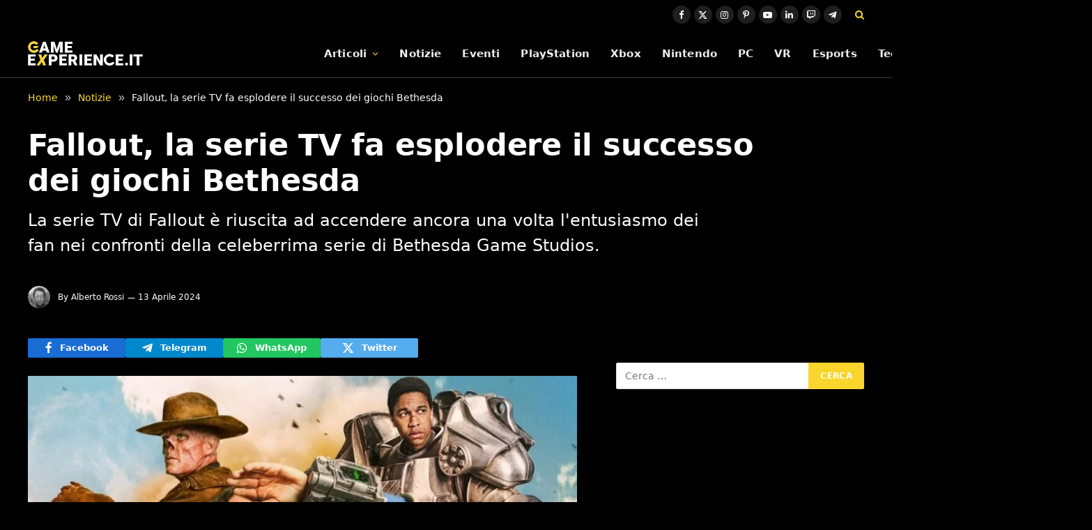

--- FILE ---
content_type: text/html; charset=UTF-8
request_url: https://game-experience.it/fallout-la-serie-tv-fa-esplodere-il-successo-dei-giochi-bethesda/
body_size: 16812
content:

<!DOCTYPE html>
<html lang="it-IT" class="s-light site-s-light">

<head>

	<meta charset="UTF-8" />
	<meta name="viewport" content="width=device-width, initial-scale=1" />
	<meta name='robots' content='index, follow, max-image-preview:large, max-snippet:-1, max-video-preview:-1' />
	<style>img:is([sizes="auto" i], [sizes^="auto," i]) { contain-intrinsic-size: 3000px 1500px }</style>
	<link rel="dns-prefetch" href="https://clickiocmp.com/" crossorigin />
<link rel="dns-prefetch" href="https://s.fluxtech.ai/" crossorigin />
<link rel="dns-prefetch" href="https://content.viralize.tv/" crossorigin />
<link rel="preload" href="//clickiocmp.com/t/consent_246725.js" as="script">
<link rel="preload" href="//s.fluxtech.ai/s/game-experience/flux.js" as="script">
<script async src="//clickiocmp.com/t/consent_246725.js"></script>

	<!-- This site is optimized with the Yoast SEO plugin v26.6 - https://yoast.com/wordpress/plugins/seo/ -->
	<title>Fallout, la serie TV fa esplodere il successo dei giochi Bethesda | Game-eXperience.it</title><link rel="preload" as="font" href="https://game-experience.it/wp-content/themes/smart-mag/css/icons/fonts/ts-icons.woff2?v3.2" type="font/woff2" crossorigin="anonymous" />
	<meta name="description" content="La serie TV di Fallout è riuscita ad accendere ancora una volta l&#039;entusiasmo dei fan nei confronti della celeberrima serie di Bethesda Game Studios." />
	<link rel="canonical" href="https://game-experience.it/fallout-la-serie-tv-fa-esplodere-il-successo-dei-giochi-bethesda/" />
	<meta property="og:locale" content="it_IT" />
	<meta property="og:type" content="article" />
	<meta property="og:title" content="Fallout, la serie TV fa esplodere il successo dei giochi Bethesda" />
	<meta property="og:description" content="La serie TV di Fallout è riuscita ad accendere ancora una volta l&#039;entusiasmo dei fan nei confronti della celeberrima serie di Bethesda Game Studios." />
	<meta property="og:url" content="https://game-experience.it/fallout-la-serie-tv-fa-esplodere-il-successo-dei-giochi-bethesda/" />
	<meta property="og:site_name" content="Game-eXperience.it" />
	<meta property="article:publisher" content="https://www.facebook.com/GameXperienceIT" />
	<meta property="article:author" content="https://www.facebook.com/albertorossi91" />
	<meta property="article:published_time" content="2024-04-13T19:59:10+00:00" />
	<meta property="og:image" content="https://game-experience.it/wp-content/uploads/2024/04/fallout-la-serie-tv-fa-esplodere-il-successo-dei-giochi-bethesda.jpg" />
	<meta property="og:image:width" content="1280" />
	<meta property="og:image:height" content="720" />
	<meta property="og:image:type" content="image/jpeg" />
	<meta name="author" content="Alberto Rossi" />
	<meta name="twitter:card" content="summary_large_image" />
	<meta name="twitter:creator" content="@https://twitter.com/Alby918" />
	<meta name="twitter:site" content="@GameXperienceIT" />
	<meta name="twitter:label1" content="Scritto da" />
	<meta name="twitter:data1" content="Alberto Rossi" />
	<meta name="twitter:label2" content="Tempo di lettura stimato" />
	<meta name="twitter:data2" content="2 minuti" />
	<script type="application/ld+json" class="yoast-schema-graph">{"@context":"https://schema.org","@graph":[{"@type":"NewsArticle","@id":"https://game-experience.it/fallout-la-serie-tv-fa-esplodere-il-successo-dei-giochi-bethesda/#article","isPartOf":{"@id":"https://game-experience.it/fallout-la-serie-tv-fa-esplodere-il-successo-dei-giochi-bethesda/"},"author":{"name":"Alberto Rossi","@id":"https://game-experience.it/#/schema/person/a957407cf380c75b771906e3543e1e4c"},"headline":"Fallout, la serie TV fa esplodere il successo dei giochi Bethesda","datePublished":"2024-04-13T19:59:10+00:00","mainEntityOfPage":{"@id":"https://game-experience.it/fallout-la-serie-tv-fa-esplodere-il-successo-dei-giochi-bethesda/"},"wordCount":217,"publisher":{"@id":"https://game-experience.it/#organization"},"image":{"@id":"https://game-experience.it/fallout-la-serie-tv-fa-esplodere-il-successo-dei-giochi-bethesda/#primaryimage"},"thumbnailUrl":"https://game-experience.it/wp-content/uploads/2024/04/fallout-la-serie-tv-fa-esplodere-il-successo-dei-giochi-bethesda.jpg","articleSection":["Notizie"],"inLanguage":"it-IT","copyrightYear":"2024","copyrightHolder":{"@id":"https://game-experience.it/#organization"}},{"@type":"WebPage","@id":"https://game-experience.it/fallout-la-serie-tv-fa-esplodere-il-successo-dei-giochi-bethesda/","url":"https://game-experience.it/fallout-la-serie-tv-fa-esplodere-il-successo-dei-giochi-bethesda/","name":"Fallout, la serie TV fa esplodere il successo dei giochi Bethesda | Game-eXperience.it","isPartOf":{"@id":"https://game-experience.it/#website"},"primaryImageOfPage":{"@id":"https://game-experience.it/fallout-la-serie-tv-fa-esplodere-il-successo-dei-giochi-bethesda/#primaryimage"},"image":{"@id":"https://game-experience.it/fallout-la-serie-tv-fa-esplodere-il-successo-dei-giochi-bethesda/#primaryimage"},"thumbnailUrl":"https://game-experience.it/wp-content/uploads/2024/04/fallout-la-serie-tv-fa-esplodere-il-successo-dei-giochi-bethesda.jpg","datePublished":"2024-04-13T19:59:10+00:00","description":"La serie TV di Fallout è riuscita ad accendere ancora una volta l'entusiasmo dei fan nei confronti della celeberrima serie di Bethesda Game Studios.","breadcrumb":{"@id":"https://game-experience.it/fallout-la-serie-tv-fa-esplodere-il-successo-dei-giochi-bethesda/#breadcrumb"},"inLanguage":"it-IT","potentialAction":[{"@type":"ReadAction","target":["https://game-experience.it/fallout-la-serie-tv-fa-esplodere-il-successo-dei-giochi-bethesda/"]}]},{"@type":"ImageObject","inLanguage":"it-IT","@id":"https://game-experience.it/fallout-la-serie-tv-fa-esplodere-il-successo-dei-giochi-bethesda/#primaryimage","url":"https://game-experience.it/wp-content/uploads/2024/04/fallout-la-serie-tv-fa-esplodere-il-successo-dei-giochi-bethesda.jpg","contentUrl":"https://game-experience.it/wp-content/uploads/2024/04/fallout-la-serie-tv-fa-esplodere-il-successo-dei-giochi-bethesda.jpg","width":1280,"height":720,"caption":"I personaggi della serie TV di Fallout"},{"@type":"BreadcrumbList","@id":"https://game-experience.it/fallout-la-serie-tv-fa-esplodere-il-successo-dei-giochi-bethesda/#breadcrumb","itemListElement":[{"@type":"ListItem","position":1,"name":"Notizie","item":"https://game-experience.it/archivio-news/"},{"@type":"ListItem","position":2,"name":"Fallout, la serie TV fa esplodere il successo dei giochi Bethesda"}]},{"@type":"WebSite","@id":"https://game-experience.it/#website","url":"https://game-experience.it/","name":"Game-eXperience.it","description":"We are made for gaming","publisher":{"@id":"https://game-experience.it/#organization"},"potentialAction":[{"@type":"SearchAction","target":{"@type":"EntryPoint","urlTemplate":"https://game-experience.it/?s={search_term_string}"},"query-input":{"@type":"PropertyValueSpecification","valueRequired":true,"valueName":"search_term_string"}}],"inLanguage":"it-IT"},{"@type":"Organization","@id":"https://game-experience.it/#organization","name":"Game-eXperience.it","url":"https://game-experience.it/","logo":{"@type":"ImageObject","inLanguage":"it-IT","@id":"https://game-experience.it/#/schema/logo/image/","url":"https://game-experience.it/wp-content/uploads/2017/11/copertina2.png","contentUrl":"https://game-experience.it/wp-content/uploads/2017/11/copertina2.png","width":414,"height":158,"caption":"Game-eXperience.it"},"image":{"@id":"https://game-experience.it/#/schema/logo/image/"},"sameAs":["https://www.facebook.com/GameXperienceIT","https://x.com/GameXperienceIT","https://www.linkedin.com/company/game-experience-it","https://www.youtube.com/user/GameXperienceTV","https://www.instagram.com/gamexperiencetv/","https://www.twitch.tv/gamexperiencetv","https://www.pinterest.it/Gameexperienceit/"]},{"@type":"Person","@id":"https://game-experience.it/#/schema/person/a957407cf380c75b771906e3543e1e4c","name":"Alberto Rossi","image":{"@type":"ImageObject","inLanguage":"it-IT","@id":"https://game-experience.it/#/schema/person/image/","url":"https://game-experience.it/wp-content/uploads/2017/11/alby-150x150.jpg","contentUrl":"https://game-experience.it/wp-content/uploads/2017/11/alby-150x150.jpg","caption":"Alberto Rossi"},"description":"Nato a Benevento nel 1991, all'inizio del 2016 si unisce a Game-eXperience.it, specializzandosi nella realizzazione di notizie per divenire poi il gestore del reparto in questione del sito. Con una grande passione per tutto ciò che riguarda la cultura pop, trascorre i suoi momenti liberi tra una sessione e l'altra di gaming, inframezzata da un film o da un episodio della serie TV del momento.","sameAs":["https://www.facebook.com/albertorossi91","https://x.com/https://twitter.com/Alby918"],"url":"https://game-experience.it/author/alby/"}]}</script>
	<!-- / Yoast SEO plugin. -->


<link rel="alternate" type="application/rss+xml" title="Game-eXperience.it &raquo; Feed" href="https://game-experience.it/feed/" />
<link rel="alternate" type="application/rss+xml" title="Game-eXperience.it &raquo; Feed dei commenti" href="https://game-experience.it/comments/feed/" />
<script type="text/javascript">
/* <![CDATA[ */
window._wpemojiSettings = {"baseUrl":"https:\/\/s.w.org\/images\/core\/emoji\/16.0.1\/72x72\/","ext":".png","svgUrl":"https:\/\/s.w.org\/images\/core\/emoji\/16.0.1\/svg\/","svgExt":".svg","source":{"concatemoji":"https:\/\/game-experience.it\/wp-includes\/js\/wp-emoji-release.min.js?ver=6.8.2"}};
/*! This file is auto-generated */
!function(s,n){var o,i,e;function c(e){try{var t={supportTests:e,timestamp:(new Date).valueOf()};sessionStorage.setItem(o,JSON.stringify(t))}catch(e){}}function p(e,t,n){e.clearRect(0,0,e.canvas.width,e.canvas.height),e.fillText(t,0,0);var t=new Uint32Array(e.getImageData(0,0,e.canvas.width,e.canvas.height).data),a=(e.clearRect(0,0,e.canvas.width,e.canvas.height),e.fillText(n,0,0),new Uint32Array(e.getImageData(0,0,e.canvas.width,e.canvas.height).data));return t.every(function(e,t){return e===a[t]})}function u(e,t){e.clearRect(0,0,e.canvas.width,e.canvas.height),e.fillText(t,0,0);for(var n=e.getImageData(16,16,1,1),a=0;a<n.data.length;a++)if(0!==n.data[a])return!1;return!0}function f(e,t,n,a){switch(t){case"flag":return n(e,"\ud83c\udff3\ufe0f\u200d\u26a7\ufe0f","\ud83c\udff3\ufe0f\u200b\u26a7\ufe0f")?!1:!n(e,"\ud83c\udde8\ud83c\uddf6","\ud83c\udde8\u200b\ud83c\uddf6")&&!n(e,"\ud83c\udff4\udb40\udc67\udb40\udc62\udb40\udc65\udb40\udc6e\udb40\udc67\udb40\udc7f","\ud83c\udff4\u200b\udb40\udc67\u200b\udb40\udc62\u200b\udb40\udc65\u200b\udb40\udc6e\u200b\udb40\udc67\u200b\udb40\udc7f");case"emoji":return!a(e,"\ud83e\udedf")}return!1}function g(e,t,n,a){var r="undefined"!=typeof WorkerGlobalScope&&self instanceof WorkerGlobalScope?new OffscreenCanvas(300,150):s.createElement("canvas"),o=r.getContext("2d",{willReadFrequently:!0}),i=(o.textBaseline="top",o.font="600 32px Arial",{});return e.forEach(function(e){i[e]=t(o,e,n,a)}),i}function t(e){var t=s.createElement("script");t.src=e,t.defer=!0,s.head.appendChild(t)}"undefined"!=typeof Promise&&(o="wpEmojiSettingsSupports",i=["flag","emoji"],n.supports={everything:!0,everythingExceptFlag:!0},e=new Promise(function(e){s.addEventListener("DOMContentLoaded",e,{once:!0})}),new Promise(function(t){var n=function(){try{var e=JSON.parse(sessionStorage.getItem(o));if("object"==typeof e&&"number"==typeof e.timestamp&&(new Date).valueOf()<e.timestamp+604800&&"object"==typeof e.supportTests)return e.supportTests}catch(e){}return null}();if(!n){if("undefined"!=typeof Worker&&"undefined"!=typeof OffscreenCanvas&&"undefined"!=typeof URL&&URL.createObjectURL&&"undefined"!=typeof Blob)try{var e="postMessage("+g.toString()+"("+[JSON.stringify(i),f.toString(),p.toString(),u.toString()].join(",")+"));",a=new Blob([e],{type:"text/javascript"}),r=new Worker(URL.createObjectURL(a),{name:"wpTestEmojiSupports"});return void(r.onmessage=function(e){c(n=e.data),r.terminate(),t(n)})}catch(e){}c(n=g(i,f,p,u))}t(n)}).then(function(e){for(var t in e)n.supports[t]=e[t],n.supports.everything=n.supports.everything&&n.supports[t],"flag"!==t&&(n.supports.everythingExceptFlag=n.supports.everythingExceptFlag&&n.supports[t]);n.supports.everythingExceptFlag=n.supports.everythingExceptFlag&&!n.supports.flag,n.DOMReady=!1,n.readyCallback=function(){n.DOMReady=!0}}).then(function(){return e}).then(function(){var e;n.supports.everything||(n.readyCallback(),(e=n.source||{}).concatemoji?t(e.concatemoji):e.wpemoji&&e.twemoji&&(t(e.twemoji),t(e.wpemoji)))}))}((window,document),window._wpemojiSettings);
/* ]]> */
</script>
<style id='wp-emoji-styles-inline-css' type='text/css'>

	img.wp-smiley, img.emoji {
		display: inline !important;
		border: none !important;
		box-shadow: none !important;
		height: 1em !important;
		width: 1em !important;
		margin: 0 0.07em !important;
		vertical-align: -0.1em !important;
		background: none !important;
		padding: 0 !important;
	}
</style>
<link rel='stylesheet' id='wp-block-library-css' href='https://game-experience.it/wp-includes/css/dist/block-library/style.min.css?ver=6.8.2' type='text/css' media='all' />
<style id='classic-theme-styles-inline-css' type='text/css'>
/*! This file is auto-generated */
.wp-block-button__link{color:#fff;background-color:#32373c;border-radius:9999px;box-shadow:none;text-decoration:none;padding:calc(.667em + 2px) calc(1.333em + 2px);font-size:1.125em}.wp-block-file__button{background:#32373c;color:#fff;text-decoration:none}
</style>
<style id='global-styles-inline-css' type='text/css'>
:root{--wp--preset--aspect-ratio--square: 1;--wp--preset--aspect-ratio--4-3: 4/3;--wp--preset--aspect-ratio--3-4: 3/4;--wp--preset--aspect-ratio--3-2: 3/2;--wp--preset--aspect-ratio--2-3: 2/3;--wp--preset--aspect-ratio--16-9: 16/9;--wp--preset--aspect-ratio--9-16: 9/16;--wp--preset--color--black: #000000;--wp--preset--color--cyan-bluish-gray: #abb8c3;--wp--preset--color--white: #ffffff;--wp--preset--color--pale-pink: #f78da7;--wp--preset--color--vivid-red: #cf2e2e;--wp--preset--color--luminous-vivid-orange: #ff6900;--wp--preset--color--luminous-vivid-amber: #fcb900;--wp--preset--color--light-green-cyan: #7bdcb5;--wp--preset--color--vivid-green-cyan: #00d084;--wp--preset--color--pale-cyan-blue: #8ed1fc;--wp--preset--color--vivid-cyan-blue: #0693e3;--wp--preset--color--vivid-purple: #9b51e0;--wp--preset--gradient--vivid-cyan-blue-to-vivid-purple: linear-gradient(135deg,rgba(6,147,227,1) 0%,rgb(155,81,224) 100%);--wp--preset--gradient--light-green-cyan-to-vivid-green-cyan: linear-gradient(135deg,rgb(122,220,180) 0%,rgb(0,208,130) 100%);--wp--preset--gradient--luminous-vivid-amber-to-luminous-vivid-orange: linear-gradient(135deg,rgba(252,185,0,1) 0%,rgba(255,105,0,1) 100%);--wp--preset--gradient--luminous-vivid-orange-to-vivid-red: linear-gradient(135deg,rgba(255,105,0,1) 0%,rgb(207,46,46) 100%);--wp--preset--gradient--very-light-gray-to-cyan-bluish-gray: linear-gradient(135deg,rgb(238,238,238) 0%,rgb(169,184,195) 100%);--wp--preset--gradient--cool-to-warm-spectrum: linear-gradient(135deg,rgb(74,234,220) 0%,rgb(151,120,209) 20%,rgb(207,42,186) 40%,rgb(238,44,130) 60%,rgb(251,105,98) 80%,rgb(254,248,76) 100%);--wp--preset--gradient--blush-light-purple: linear-gradient(135deg,rgb(255,206,236) 0%,rgb(152,150,240) 100%);--wp--preset--gradient--blush-bordeaux: linear-gradient(135deg,rgb(254,205,165) 0%,rgb(254,45,45) 50%,rgb(107,0,62) 100%);--wp--preset--gradient--luminous-dusk: linear-gradient(135deg,rgb(255,203,112) 0%,rgb(199,81,192) 50%,rgb(65,88,208) 100%);--wp--preset--gradient--pale-ocean: linear-gradient(135deg,rgb(255,245,203) 0%,rgb(182,227,212) 50%,rgb(51,167,181) 100%);--wp--preset--gradient--electric-grass: linear-gradient(135deg,rgb(202,248,128) 0%,rgb(113,206,126) 100%);--wp--preset--gradient--midnight: linear-gradient(135deg,rgb(2,3,129) 0%,rgb(40,116,252) 100%);--wp--preset--font-size--small: 13px;--wp--preset--font-size--medium: 20px;--wp--preset--font-size--large: 36px;--wp--preset--font-size--x-large: 42px;--wp--preset--spacing--20: 0.44rem;--wp--preset--spacing--30: 0.67rem;--wp--preset--spacing--40: 1rem;--wp--preset--spacing--50: 1.5rem;--wp--preset--spacing--60: 2.25rem;--wp--preset--spacing--70: 3.38rem;--wp--preset--spacing--80: 5.06rem;--wp--preset--shadow--natural: 6px 6px 9px rgba(0, 0, 0, 0.2);--wp--preset--shadow--deep: 12px 12px 50px rgba(0, 0, 0, 0.4);--wp--preset--shadow--sharp: 6px 6px 0px rgba(0, 0, 0, 0.2);--wp--preset--shadow--outlined: 6px 6px 0px -3px rgba(255, 255, 255, 1), 6px 6px rgba(0, 0, 0, 1);--wp--preset--shadow--crisp: 6px 6px 0px rgba(0, 0, 0, 1);}:where(.is-layout-flex){gap: 0.5em;}:where(.is-layout-grid){gap: 0.5em;}body .is-layout-flex{display: flex;}.is-layout-flex{flex-wrap: wrap;align-items: center;}.is-layout-flex > :is(*, div){margin: 0;}body .is-layout-grid{display: grid;}.is-layout-grid > :is(*, div){margin: 0;}:where(.wp-block-columns.is-layout-flex){gap: 2em;}:where(.wp-block-columns.is-layout-grid){gap: 2em;}:where(.wp-block-post-template.is-layout-flex){gap: 1.25em;}:where(.wp-block-post-template.is-layout-grid){gap: 1.25em;}.has-black-color{color: var(--wp--preset--color--black) !important;}.has-cyan-bluish-gray-color{color: var(--wp--preset--color--cyan-bluish-gray) !important;}.has-white-color{color: var(--wp--preset--color--white) !important;}.has-pale-pink-color{color: var(--wp--preset--color--pale-pink) !important;}.has-vivid-red-color{color: var(--wp--preset--color--vivid-red) !important;}.has-luminous-vivid-orange-color{color: var(--wp--preset--color--luminous-vivid-orange) !important;}.has-luminous-vivid-amber-color{color: var(--wp--preset--color--luminous-vivid-amber) !important;}.has-light-green-cyan-color{color: var(--wp--preset--color--light-green-cyan) !important;}.has-vivid-green-cyan-color{color: var(--wp--preset--color--vivid-green-cyan) !important;}.has-pale-cyan-blue-color{color: var(--wp--preset--color--pale-cyan-blue) !important;}.has-vivid-cyan-blue-color{color: var(--wp--preset--color--vivid-cyan-blue) !important;}.has-vivid-purple-color{color: var(--wp--preset--color--vivid-purple) !important;}.has-black-background-color{background-color: var(--wp--preset--color--black) !important;}.has-cyan-bluish-gray-background-color{background-color: var(--wp--preset--color--cyan-bluish-gray) !important;}.has-white-background-color{background-color: var(--wp--preset--color--white) !important;}.has-pale-pink-background-color{background-color: var(--wp--preset--color--pale-pink) !important;}.has-vivid-red-background-color{background-color: var(--wp--preset--color--vivid-red) !important;}.has-luminous-vivid-orange-background-color{background-color: var(--wp--preset--color--luminous-vivid-orange) !important;}.has-luminous-vivid-amber-background-color{background-color: var(--wp--preset--color--luminous-vivid-amber) !important;}.has-light-green-cyan-background-color{background-color: var(--wp--preset--color--light-green-cyan) !important;}.has-vivid-green-cyan-background-color{background-color: var(--wp--preset--color--vivid-green-cyan) !important;}.has-pale-cyan-blue-background-color{background-color: var(--wp--preset--color--pale-cyan-blue) !important;}.has-vivid-cyan-blue-background-color{background-color: var(--wp--preset--color--vivid-cyan-blue) !important;}.has-vivid-purple-background-color{background-color: var(--wp--preset--color--vivid-purple) !important;}.has-black-border-color{border-color: var(--wp--preset--color--black) !important;}.has-cyan-bluish-gray-border-color{border-color: var(--wp--preset--color--cyan-bluish-gray) !important;}.has-white-border-color{border-color: var(--wp--preset--color--white) !important;}.has-pale-pink-border-color{border-color: var(--wp--preset--color--pale-pink) !important;}.has-vivid-red-border-color{border-color: var(--wp--preset--color--vivid-red) !important;}.has-luminous-vivid-orange-border-color{border-color: var(--wp--preset--color--luminous-vivid-orange) !important;}.has-luminous-vivid-amber-border-color{border-color: var(--wp--preset--color--luminous-vivid-amber) !important;}.has-light-green-cyan-border-color{border-color: var(--wp--preset--color--light-green-cyan) !important;}.has-vivid-green-cyan-border-color{border-color: var(--wp--preset--color--vivid-green-cyan) !important;}.has-pale-cyan-blue-border-color{border-color: var(--wp--preset--color--pale-cyan-blue) !important;}.has-vivid-cyan-blue-border-color{border-color: var(--wp--preset--color--vivid-cyan-blue) !important;}.has-vivid-purple-border-color{border-color: var(--wp--preset--color--vivid-purple) !important;}.has-vivid-cyan-blue-to-vivid-purple-gradient-background{background: var(--wp--preset--gradient--vivid-cyan-blue-to-vivid-purple) !important;}.has-light-green-cyan-to-vivid-green-cyan-gradient-background{background: var(--wp--preset--gradient--light-green-cyan-to-vivid-green-cyan) !important;}.has-luminous-vivid-amber-to-luminous-vivid-orange-gradient-background{background: var(--wp--preset--gradient--luminous-vivid-amber-to-luminous-vivid-orange) !important;}.has-luminous-vivid-orange-to-vivid-red-gradient-background{background: var(--wp--preset--gradient--luminous-vivid-orange-to-vivid-red) !important;}.has-very-light-gray-to-cyan-bluish-gray-gradient-background{background: var(--wp--preset--gradient--very-light-gray-to-cyan-bluish-gray) !important;}.has-cool-to-warm-spectrum-gradient-background{background: var(--wp--preset--gradient--cool-to-warm-spectrum) !important;}.has-blush-light-purple-gradient-background{background: var(--wp--preset--gradient--blush-light-purple) !important;}.has-blush-bordeaux-gradient-background{background: var(--wp--preset--gradient--blush-bordeaux) !important;}.has-luminous-dusk-gradient-background{background: var(--wp--preset--gradient--luminous-dusk) !important;}.has-pale-ocean-gradient-background{background: var(--wp--preset--gradient--pale-ocean) !important;}.has-electric-grass-gradient-background{background: var(--wp--preset--gradient--electric-grass) !important;}.has-midnight-gradient-background{background: var(--wp--preset--gradient--midnight) !important;}.has-small-font-size{font-size: var(--wp--preset--font-size--small) !important;}.has-medium-font-size{font-size: var(--wp--preset--font-size--medium) !important;}.has-large-font-size{font-size: var(--wp--preset--font-size--large) !important;}.has-x-large-font-size{font-size: var(--wp--preset--font-size--x-large) !important;}
:where(.wp-block-post-template.is-layout-flex){gap: 1.25em;}:where(.wp-block-post-template.is-layout-grid){gap: 1.25em;}
:where(.wp-block-columns.is-layout-flex){gap: 2em;}:where(.wp-block-columns.is-layout-grid){gap: 2em;}
:root :where(.wp-block-pullquote){font-size: 1.5em;line-height: 1.6;}
</style>
<link rel='stylesheet' id='gn-frontend-gnfollow-style-css' href='https://game-experience.it/wp-content/plugins/gn-publisher/assets/css/gn-frontend-gnfollow.min.css?ver=1.5.25' type='text/css' media='all' />
<link rel='stylesheet' id='smartmag-core-css' href='https://game-experience.it/wp-content/themes/smart-mag/style.css?ver=10.3.0' type='text/css' media='all' />
<style id='smartmag-core-inline-css' type='text/css'>
:root { --c-main: #fad62c;
--c-main-rgb: 250,214,44;
--c-headings: #ffffff;
--text-font: "Roboto", system-ui, -apple-system, "Segoe UI", Arial, sans-serif;
--body-font: "Roboto", system-ui, -apple-system, "Segoe UI", Arial, sans-serif;
--ui-font: "Roboto", system-ui, -apple-system, "Segoe UI", Arial, sans-serif;
--title-font: "Roboto", system-ui, -apple-system, "Segoe UI", Arial, sans-serif;
--h-font: "Roboto", system-ui, -apple-system, "Segoe UI", Arial, sans-serif;
--title-font: var(--body-font);
--h-font: var(--body-font);
--text-h-font: var(--h-font);
--title-font: var(--body-font);
--c-post-meta: #ffffff;
--c-excerpts: #ffffff; }
.s-light body { background-color: #000000; }
.s-light { --body-color: #ffffff; --c-excerpts: #ffffff; }
.post-content { color: #ffffff; }
.s-dark { --body-color: #ffffff; --c-excerpts: #ffffff; }
.s-dark .post-content { color: #ffffff; }
.post-title { --c-headings: #ffffff; }
.breadcrumbs { font-size: 14px; font-weight: normal; }
.s-light .breadcrumbs { --c-a: #fad62c; color: #ffffff; }
.smart-head-main { --c-shadow: rgba(0,0,0,0.02); }
.smart-head-main .smart-head-top { --head-h: 42px; }
.smart-head-main .smart-head-mid { --head-h: 70px; border-bottom-width: 1px; border-bottom-color: #efefef; }
.s-dark .smart-head-main .smart-head-mid,
.smart-head-main .s-dark.smart-head-mid { border-bottom-color: #3f3f3f; }
.navigation { font-family: var(--body-font); }
.navigation-main .menu > li > a { font-size: 15.4px; letter-spacing: 0.01em; }
.navigation-main { --nav-items-space: 15px; }
.s-light .navigation { --c-nav-blip: var(--c-main); }
.smart-head-mobile .smart-head-mid { border-image: linear-gradient(90deg, #e40666 0%, #3c3fde 100%); border-image-slice: 1; border-image-width: 3px 0 0 0; border-width: 3px 0; }
.navigation-small { margin-left: calc(-1 * var(--nav-items-space)); }
.s-dark .navigation-small { --c-nav-hov: rgba(255,255,255,0.76); }
.s-dark .smart-head-main .spc-social,
.smart-head-main .s-dark .spc-social { --c-spc-social: #ffffff; --c-spc-social-hov: rgba(255,255,255,0.92); }
.smart-head-main .spc-social { --spc-social-fs: 13px; --spc-social-size: 26px; --spc-social-space: 5px; }
.smart-head-main { --c-search-icon: #fad62c; }
.s-dark .smart-head-main .search-icon:hover,
.smart-head-main .s-dark .search-icon:hover { color: #bcbcbc; }
.smart-head-main { --search-icon-size: 18px; }
.smart-head-mobile { --c-search-icon: #fad62c; }
.s-dark .smart-head-main .offcanvas-toggle:hover,
.smart-head-main .s-dark .offcanvas-toggle:hover { --c-hamburger: #bcbcbc; }
.smart-head .ts-button1 { font-size: 12px; border-radius: 6px; height: 34px; line-height: 34px; padding-left: 14px; padding-right: 14px; }
.main-footer .upper-footer { --c-links: #eeee22; }
.lower-footer { color: #ffffff; }
.main-footer .lower-footer { --c-links: #fad62c; --c-foot-menu: #fad62c; }
.s-light .block-wrap.s-dark { --c-post-meta: var(--c-contrast-450); }
.post-meta .post-author > a { color: #ffffff; }
.s-dark { --c-excerpts: #ffffff; }
.l-post .excerpt { font-family: var(--body-font); }
.post-title a { --c-a-hover: #ffffff; }
.s-dark .post-title a { --c-a-hover: #ffffff; }
.cat-labels .category { font-family: var(--body-font); color: #000000; }
.loop-list .post-title { font-family: var(--body-font); }
.the-post-header .post-meta .post-title { font-family: var(--body-font); }
.entry-content { font-family: var(--body-font); font-size: 18px; line-height: 1.5; }
.site-s-light .entry-content { color: #ffffff; }
.site-s-light .post-content { --c-headings: #fad62c; }
.entry-content { --c-a: #fad62c; }
.s-dark .entry-content { --c-a: var(--c-main); }
:where(.entry-content) a { text-decoration: underline; text-underline-offset: 4px; text-decoration-thickness: 2px; }
.post-share-b:not(.is-not-global) { --service-height: 28px; }
.site-s-light .s-head-modern .sub-title { color: #ffffff; }
.s-head-large .sub-title { font-size: 24px; }
@media (min-width: 1200px) { .nav-hov-b .menu > li > a:before { width: calc(100% - (var(--nav-items-space, 15px)*2)); left: var(--nav-items-space); } }
@media (min-width: 941px) and (max-width: 1200px) { .navigation-main .menu > li > a { font-size: calc(10px + (15.4px - 10px) * .7); } }
@media (min-width: 768px) and (max-width: 940px) { .entry-content { font-size: 18px; line-height: 1.5; }
.s-head-large .post-title { font-size: 40px; }
.s-head-large .sub-title { font-size: 24px; } }
@media (max-width: 767px) { .entry-content { font-size: 18px; line-height: 1.5; }
.s-head-large .post-title { font-size: 35px; }
.s-head-large .sub-title { font-size: 24px; } }


</style>
<link rel='stylesheet' id='smartmag-magnific-popup-css' href='https://game-experience.it/wp-content/themes/smart-mag/css/lightbox.css?ver=10.3.0' type='text/css' media='all' />
<link rel='stylesheet' id='smartmag-icons-css' href='https://game-experience.it/wp-content/themes/smart-mag/css/icons/icons.css?ver=10.3.0' type='text/css' media='all' />
<script type="text/javascript" src="https://game-experience.it/wp-includes/js/jquery/jquery.min.js?ver=3.7.1" id="jquery-core-js"></script>
<script type="text/javascript" src="https://game-experience.it/wp-includes/js/jquery/jquery-migrate.min.js?ver=3.4.1" id="jquery-migrate-js"></script>
<link rel="https://api.w.org/" href="https://game-experience.it/wp-json/" /><link rel="alternate" title="JSON" type="application/json" href="https://game-experience.it/wp-json/wp/v2/posts/388881" /><link rel='shortlink' href='https://game-experience.it/?p=388881' />
<link rel="alternate" title="oEmbed (JSON)" type="application/json+oembed" href="https://game-experience.it/wp-json/oembed/1.0/embed?url=https%3A%2F%2Fgame-experience.it%2Ffallout-la-serie-tv-fa-esplodere-il-successo-dei-giochi-bethesda%2F" />
<link rel="alternate" title="oEmbed (XML)" type="text/xml+oembed" href="https://game-experience.it/wp-json/oembed/1.0/embed?url=https%3A%2F%2Fgame-experience.it%2Ffallout-la-serie-tv-fa-esplodere-il-successo-dei-giochi-bethesda%2F&#038;format=xml" />
<style>
	.youtube-facade>.loader{
		display:inline-block;
		width:80px;
		height:80px;
	}
	.youtube-facade>.loader:after{
		content:" ";
		display:block;
		width:64px;
		height:64px;
		margin:8px;
		border-radius:50%;
		border:6px solid #fff;
		border-color:#fff transparent #fff transparent;
		animation:lds-dual-ring 1.2s linear infinite;
	}
	@keyframes lds-dual-ring{
		0%{ transform:rotate(0deg); }
		100%{ transform:rotate(360deg); }
	}
	.youtube-facade{
		width:100%;
		aspect-ratio:16/9;
		height:auto;
		background-repeat:no-repeat;
		background-size:cover;
		background-position:center;
		display:flex;
		align-items:center;
		justify-content:center;
	}
	.youtube-facade>iframe{
		width:100%;
		aspect-ratio:16/9;
		height:auto;
	}
</style>
<style>
	.facebook-facade>.loader{
		display:inline-block;
		width:80px;
		height:80px;
	}
	.facebook-facade>.loader:after{
		content:" ";
		display:block;
		width:64px;
		height:64px;
		margin:8px;
		border-radius:50%;
		border:6px solid #fff;
		border-color:#fff transparent #fff transparent;
		animation:lds-dual-ring 1.2s linear infinite;
	}
	@keyframes lds-dual-ring{
		0%{ transform:rotate(0deg); }
		100%{ transform:rotate(360deg); }
	}
	.facebook-facade{
		width:100%;
		height:800px;
		background-repeat:no-repeat;
		background-size:cover;
		background-position:center;
		/*display:flex;*/
		align-items:center;
		justify-content:center;
	}
	.facebook-facade>iframe{
		width:100%;
		height:800px;
	}
</style>
<style>
	.twitch-facade>.loader{
		display:inline-block;
		width:80px;
		height:80px;
	}
	.twitch-facade>.loader:after{
		content:" ";
		display:block;
		width:64px;
		height:64px;
		margin:8px;
		border-radius:50%;
		border:6px solid #fff;
		border-color:#fff transparent #fff transparent;
		animation:lds-dual-ring 1.2s linear infinite;
	}
	@keyframes lds-dual-ring{
		0%{ transform:rotate(0deg); }
		100%{ transform:rotate(360deg); }
	}
	.twitch-facade{
		width:100%;
		/*height:800px;*/
		background-repeat:no-repeat;
		background-size:cover;
		background-position:center;
		/*display:flex;*/
		align-items:center;
		justify-content:center;
	}
	.twitch-facade>iframe{
		width:100%;
		height:800px;
	}
</style>

		<script>
		var BunyadSchemeKey = 'bunyad-scheme';
		(() => {
			const d = document.documentElement;
			const c = d.classList;
			var scheme = localStorage.getItem(BunyadSchemeKey);
			
			if (scheme) {
				d.dataset.origClass = c;
				scheme === 'dark' ? c.remove('s-light', 'site-s-light') : c.remove('s-dark', 'site-s-dark');
				c.add('site-s-' + scheme, 's-' + scheme);
			}
		})();
		</script>
		<meta name="generator" content="Elementor 3.29.0; features: additional_custom_breakpoints, e_local_google_fonts; settings: css_print_method-external, google_font-enabled, font_display-auto">
			<style>
				.e-con.e-parent:nth-of-type(n+4):not(.e-lazyloaded):not(.e-no-lazyload),
				.e-con.e-parent:nth-of-type(n+4):not(.e-lazyloaded):not(.e-no-lazyload) * {
					background-image: none !important;
				}
				@media screen and (max-height: 1024px) {
					.e-con.e-parent:nth-of-type(n+3):not(.e-lazyloaded):not(.e-no-lazyload),
					.e-con.e-parent:nth-of-type(n+3):not(.e-lazyloaded):not(.e-no-lazyload) * {
						background-image: none !important;
					}
				}
				@media screen and (max-height: 640px) {
					.e-con.e-parent:nth-of-type(n+2):not(.e-lazyloaded):not(.e-no-lazyload),
					.e-con.e-parent:nth-of-type(n+2):not(.e-lazyloaded):not(.e-no-lazyload) * {
						background-image: none !important;
					}
				}
			</style>
			<meta name="publication-media-verification"content="e2aba4bd3bb149b9b42ec693c2b25ff4">
<meta name="verify-linksme" content="92c29825-69d4-4520-bd44-a7ab54ff6c23"><link rel="icon" href="https://game-experience.it/wp-content/uploads/2022/12/cropped-Icona-Game-Experience-1-150x150.png" sizes="32x32" />
<link rel="icon" href="https://game-experience.it/wp-content/uploads/2022/12/cropped-Icona-Game-Experience-1-300x300.png" sizes="192x192" />
<link rel="apple-touch-icon" href="https://game-experience.it/wp-content/uploads/2022/12/cropped-Icona-Game-Experience-1-300x300.png" />
<meta name="msapplication-TileImage" content="https://game-experience.it/wp-content/uploads/2022/12/cropped-Icona-Game-Experience-1-300x300.png" />
		<style type="text/css" id="wp-custom-css">
			a:hover, blockquote, .archive-description, .page-numbers, .load-button, .wp-block-quote.is-style-large
{
	  color: white;
}

.embedly-card iframe  {    
	background-color: white;	
}

blockquote
{
	font-style: italic;
}

.smart-head .logo-link * {
	min-width:165px;
	min-height:55px;
	color: rgba(0, 0, 0, 0);
	background: url(/wp-content/uploads/2021/09/logo-game-experience.png);
	background-position: left;
	background-repeat: no-repeat;
	user-select: none;
}

#smart-head-mobile .logo-link * {
	width:165px;
	height:55px;
}	
		</style>
		


<script type="application/ld+json" class="gnpub-schema-markup-output">
{"@context":"https:\/\/schema.org\/","@type":"NewsArticle","@id":"https:\/\/game-experience.it\/fallout-la-serie-tv-fa-esplodere-il-successo-dei-giochi-bethesda\/#newsarticle","url":"https:\/\/game-experience.it\/fallout-la-serie-tv-fa-esplodere-il-successo-dei-giochi-bethesda\/","image":{"@type":"ImageObject","url":"https:\/\/game-experience.it\/wp-content\/uploads\/2024\/04\/fallout-la-serie-tv-fa-esplodere-il-successo-dei-giochi-bethesda-150x150.jpg","width":150,"height":150},"headline":"Fallout, la serie TV fa esplodere il successo dei giochi Bethesda","mainEntityOfPage":"https:\/\/game-experience.it\/fallout-la-serie-tv-fa-esplodere-il-successo-dei-giochi-bethesda\/","datePublished":"2024-04-13T21:59:10+02:00","dateModified":"2024-04-13T21:59:10+02:00","description":"La serie TV di Fallout \u00e8 riuscita ad accendere ancora una volta l'entusiasmo dei fan nei confronti della celeberrima serie di giochi targata Bethesda Game Studios, facendo aumentare in modo netto il numero di giocatori in molti capitoli della saga. Come riportato da Insider Gaming, Fallout 4 e Fallout 76 hanno visto schizzare in alto","articleSection":"Notizie","articleBody":"La serie TV di Fallout \u00e8 riuscita ad accendere ancora una volta l'entusiasmo dei fan nei confronti della celeberrima serie di giochi targata Bethesda Game Studios, facendo aumentare in modo netto il numero di giocatori in molti capitoli della saga.\r\n\r\nCome riportato da Insider Gaming, Fallout 4 e Fallout 76 hanno visto schizzare in alto i giocatori in contemporanea su alcune piattaforme, mentre Fallout 3 ha goduto addirittura di un aumento del 200% dei giocatori.\r\n\r\nAddentrandoci nello specifico della questione, su Steam il numero massimo di giocatori registrati in questa giornata del 13 Aprile sono stati i seguenti:\r\n\r\n \tFallout 4: picco di 46.000 da 18.000\r\n \tFallout 76: picco di 26.000 da 10.000\r\n\r\nPrecisiamo che questo \u00e8 il record per giocatori contemporanei realizzato da Fallout 76 su Steam addirittura dal 2020, mentre Fallout 3 ha visto i numeri crescere in modo ancora pi\u00f9 impressionante, con un picco di ben 2.501 utenti in contemporanea da 813.\r\n\r\nEd ovviamente questi risultati dipendono strettamente dalla serie TV di Fallout, trasposizione televisiva disponibile in esclusiva su Amazon Prime Video con tutti gli 8 episodi. Ricordiamo inoltre che per celebrare questa importante novit\u00e0, nelle scorse ore Amazon Prime Gaming ha reso disponibile gratuitamente Fallout 76.\r\n\r\nCome se non bastassero tutte queste novit\u00e0, Bethesda ha annunciato la data d\u2019uscita dell\u2019upgrade next-gen di Fallout 4 per PS5 e Xbox Series X|S.","keywords":"","name":"Fallout, la serie TV fa esplodere il successo dei giochi Bethesda","thumbnailUrl":"https:\/\/game-experience.it\/wp-content\/uploads\/2024\/04\/fallout-la-serie-tv-fa-esplodere-il-successo-dei-giochi-bethesda-150x150.jpg","wordCount":219,"timeRequired":"PT58S","mainEntity":{"@type":"WebPage","@id":"https:\/\/game-experience.it\/fallout-la-serie-tv-fa-esplodere-il-successo-dei-giochi-bethesda\/"},"author":{"@type":"Person","name":"Alberto Rossi","description":"Nato a Benevento nel 1991, all'inizio del 2016 si unisce a Game-eXperience.it, specializzandosi nella realizzazione di notizie per divenire poi il gestore del reparto in questione del sito. Con una grande passione per tutto ci\u00f2 che riguarda la cultura pop, trascorre i suoi momenti liberi tra una sessione e l'altra di gaming, inframezzata da un film o da un episodio della serie TV del momento.","url":"https:\/\/game-experience.it\/author\/alby\/","sameAs":["https:\/\/www.facebook.com\/albertorossi91","https:\/\/twitter.com\/Alby918"],"image":{"@type":"ImageObject","url":"https:\/\/game-experience.it\/wp-content\/uploads\/2017\/11\/alby-150x150.jpg","height":96,"width":96}},"editor":{"@type":"Person","name":"Alberto Rossi","description":"Nato a Benevento nel 1991, all'inizio del 2016 si unisce a Game-eXperience.it, specializzandosi nella realizzazione di notizie per divenire poi il gestore del reparto in questione del sito. Con una grande passione per tutto ci\u00f2 che riguarda la cultura pop, trascorre i suoi momenti liberi tra una sessione e l'altra di gaming, inframezzata da un film o da un episodio della serie TV del momento.","url":"https:\/\/game-experience.it\/author\/alby\/","sameAs":["https:\/\/www.facebook.com\/albertorossi91","https:\/\/twitter.com\/Alby918"],"image":{"@type":"ImageObject","url":"https:\/\/game-experience.it\/wp-content\/uploads\/2017\/11\/alby-150x150.jpg","height":96,"width":96}}}
</script>
</head>

<body class="wp-singular post-template-default single single-post postid-388881 single-format-standard wp-theme-smart-mag right-sidebar post-layout-large post-cat-5 has-lb has-lb-sm ts-img-hov-fade layout-normal elementor-default elementor-kit-342368">

    <style media="all">
        #flx-sticky {
            display: none
        }
    
        @media only screen and (max-width:600px) {
            BODY {
                margin-top: 100px !important
            }
    
            div#flx-sticky {
                display: flex;
                position: fixed;
                top: 0;
                width: 100%;
                z-index: 1001;
                display: flex;
                flex-direction: column;
                transition: fadeOut 0.5s ease;
                flex-wrap: nowrap;
                justify-content: flex-end;
                align-items: flex-end;
            }
    
            div.flx-sticky-container {
                width: 100%;
                height: 100px;
                min-height: 100px;
                overflow: hidden;
                background-color: #fafafa;
                border-bottom: 1px solid #e8eef9;
                display: flex;
                flex-direction: column;
            }
    
            div.flx-320x100 {
                margin: 0 auto;
                width: 100%;
                height: 100px;
                min-height: 100px;
                display: flex;
                justify-content: center;
                align-items: center;
            }
    
            .flx-sticky-close {
                margin-left: auto;
                order: 2;
                height: 24px;
                width: 24px;
                color: #123;
                line-height: 1.3rem;
                cursor: pointer;
                text-align: center;
                border-left: 1px solid #e8eef9;
                border-bottom: 1px solid #e8eef9;
                background-color: #fafafa;
                border-radius: 0 0 0 3px;
                display: inline-block;
                margin-top: -2px;
            }
        }
    </style>

    <div id="flx-sticky" class="flx-sticky">
        <div class="flx-sticky-container">
            <div id='flx-skin-mob'></div>
        </div>
        <span class="flx-sticky-close" onclick="stickyClose()">X</span>
    </div>

    <script>
        function stickyClose() {
            document.body.style.cssText = 'margin-top: 0 !important';
            var stickyElement = document.getElementById('flx-sticky');
            if (stickyElement) {
                stickyElement.style.display = 'none';
            }
        }
    </script>
    

<div class="main-wrap">

	
<div class="off-canvas-backdrop"></div>
<div class="mobile-menu-container off-canvas s-dark hide-widgets-sm hide-menu-lg" id="off-canvas">

	<div class="off-canvas-head">
		<a href="#" class="close">
			<span class="visuallyhidden">Close Menu</span>
			<i class="tsi tsi-times"></i>
		</a>

		<div class="ts-logo">
					</div>
	</div>

	<div class="off-canvas-content">

		
			<ul id="menu-header" class="mobile-menu"><li id="menu-item-589" class="menu-item menu-item-type-taxonomy menu-item-object-category menu-item-has-children menu-item-589"><a href="https://game-experience.it/articoli/">Articoli</a>
<ul class="sub-menu">
	<li id="menu-item-590" class="menu-item menu-item-type-taxonomy menu-item-object-category menu-item-590"><a href="https://game-experience.it/articoli/anteprime/">Anteprime</a></li>
	<li id="menu-item-591" class="menu-item menu-item-type-taxonomy menu-item-object-category menu-item-591"><a href="https://game-experience.it/articoli/recensioni/">Recensioni</a></li>
	<li id="menu-item-592" class="menu-item menu-item-type-taxonomy menu-item-object-category menu-item-592"><a href="https://game-experience.it/articoli/speciali/">Speciali</a></li>
	<li id="menu-item-229665" class="menu-item menu-item-type-taxonomy menu-item-object-category menu-item-229665"><a href="https://game-experience.it/articoli/guide/">Guide</a></li>
</ul>
</li>
<li id="menu-item-176703" class="menu-item menu-item-type-taxonomy menu-item-object-category current-post-ancestor current-menu-parent current-post-parent menu-item-176703"><a href="https://game-experience.it/archivio-news/">Notizie</a></li>
<li id="menu-item-60419" class="menu-item menu-item-type-taxonomy menu-item-object-category menu-item-60419"><a href="https://game-experience.it/eventi/">Eventi</a></li>
<li id="menu-item-129256" class="menu-item menu-item-type-taxonomy menu-item-object-category menu-item-129256"><a href="https://game-experience.it/archivio-news/playstation/">PlayStation</a></li>
<li id="menu-item-129257" class="menu-item menu-item-type-taxonomy menu-item-object-category menu-item-129257"><a href="https://game-experience.it/archivio-news/xbox/">Xbox</a></li>
<li id="menu-item-129259" class="menu-item menu-item-type-taxonomy menu-item-object-category menu-item-129259"><a href="https://game-experience.it/archivio-news/nintendo/">Nintendo</a></li>
<li id="menu-item-129260" class="menu-item menu-item-type-taxonomy menu-item-object-category menu-item-129260"><a href="https://game-experience.it/archivio-news/pc/">PC</a></li>
<li id="menu-item-188975" class="menu-item menu-item-type-taxonomy menu-item-object-category menu-item-188975"><a href="https://game-experience.it/archivio-news/vr/">VR</a></li>
<li id="menu-item-229662" class="menu-item menu-item-type-taxonomy menu-item-object-category menu-item-229662"><a href="https://game-experience.it/archivio-news/esports/">Esports</a></li>
<li id="menu-item-350279" class="menu-item menu-item-type-taxonomy menu-item-object-category menu-item-has-children menu-item-350279"><a href="https://game-experience.it/tecnologia/">Tech</a>
<ul class="sub-menu">
	<li id="menu-item-427749" class="menu-item menu-item-type-taxonomy menu-item-object-category menu-item-427749"><a href="https://game-experience.it/tecnologia/recensioni-tecnologia/">Recensioni tecnologia</a></li>
</ul>
</li>
<li id="menu-item-398983" class="menu-item menu-item-type-custom menu-item-object-custom menu-item-has-children menu-item-398983"><a href="#">POP</a>
<ul class="sub-menu">
	<li id="menu-item-398984" class="menu-item menu-item-type-taxonomy menu-item-object-category menu-item-398984"><a href="https://game-experience.it/film-tratti-da-videogiochi/">Film tratti da videogiochi</a></li>
	<li id="menu-item-398986" class="menu-item menu-item-type-taxonomy menu-item-object-category menu-item-398986"><a href="https://game-experience.it/serie-tv-tratte-dai-videogiochi/">Serie TV tratte dai videogiochi</a></li>
	<li id="menu-item-398985" class="menu-item menu-item-type-taxonomy menu-item-object-category menu-item-398985"><a href="https://game-experience.it/libri-e-fumetti-da-videogiochi/">Libri e fumetti da videogiochi</a></li>
</ul>
</li>
</ul>
		
		
		
	</div>

</div>
<div class="smart-head smart-head-a smart-head-main" id="smart-head" data-sticky="auto" data-sticky-type="smart" data-sticky-full>
	
	<div class="smart-head-row smart-head-top s-dark smart-head-row-full">

		<div class="inner wrap">

							
				<div class="items items-left empty">
								</div>

							
				<div class="items items-center empty">
								</div>

							
				<div class="items items-right ">
				
		<div class="spc-social-block spc-social spc-social-b smart-head-social">
		
			
				<a href="https://www.facebook.com/GameXperienceIT/" class="link service s-facebook" target="_blank" rel="nofollow noopener">
					<i class="icon tsi tsi-facebook"></i>					<span class="visuallyhidden">Facebook</span>
				</a>
									
			
				<a href="https://twitter.com/GameXperienceIT" class="link service s-twitter" target="_blank" rel="nofollow noopener">
					<i class="icon tsi tsi-twitter"></i>					<span class="visuallyhidden">X (Twitter)</span>
				</a>
									
			
				<a href="https://www.instagram.com/gamexperiencetv/" class="link service s-instagram" target="_blank" rel="nofollow noopener">
					<i class="icon tsi tsi-instagram"></i>					<span class="visuallyhidden">Instagram</span>
				</a>
									
			
				<a href="https://www.pinterest.it/Gameexperienceit/" class="link service s-pinterest" target="_blank" rel="nofollow noopener">
					<i class="icon tsi tsi-pinterest-p"></i>					<span class="visuallyhidden">Pinterest</span>
				</a>
									
			
				<a href="https://www.youtube.com/user/GameXperienceTV" class="link service s-youtube" target="_blank" rel="nofollow noopener">
					<i class="icon tsi tsi-youtube-play"></i>					<span class="visuallyhidden">YouTube</span>
				</a>
									
			
				<a href="https://www.linkedin.com/company/game-experience-it" class="link service s-linkedin" target="_blank" rel="nofollow noopener">
					<i class="icon tsi tsi-linkedin"></i>					<span class="visuallyhidden">LinkedIn</span>
				</a>
									
			
				<a href="https://www.twitch.tv/gamexperiencetv" class="link service s-twitch" target="_blank" rel="nofollow noopener">
					<i class="icon tsi tsi-twitch"></i>					<span class="visuallyhidden">Twitch</span>
				</a>
									
			
				<a href="https://t.me/GameXperienceIT" class="link service s-telegram" target="_blank" rel="nofollow noopener">
					<i class="icon tsi tsi-telegram"></i>					<span class="visuallyhidden">Telegram</span>
				</a>
									
			
		</div>

		

	<a href="#" class="search-icon has-icon-only is-icon" title="Search">
		<i class="tsi tsi-search"></i>
	</a>

				</div>

						
		</div>
	</div>

	
	<div class="smart-head-row smart-head-mid smart-head-row-3 s-dark has-center-nav smart-head-row-full">

		<div class="inner wrap">

							
				<div class="items items-left ">
					<a href="https://game-experience.it/" title="Game-eXperience.it" rel="home" class="logo-link ts-logo text-logo">
		<span>
			
				Game-eXperience.it
					</span>
	</a>				</div>

							
				<div class="items items-center ">
					<div class="nav-wrap">
		<nav class="navigation navigation-main nav-hov-b">
			<ul id="menu-header-1" class="menu"><li class="menu-item menu-item-type-taxonomy menu-item-object-category menu-item-has-children menu-cat-298 menu-item-589"><a href="https://game-experience.it/articoli/">Articoli</a>
<ul class="sub-menu">
	<li class="menu-item menu-item-type-taxonomy menu-item-object-category menu-cat-7 menu-item-590"><a href="https://game-experience.it/articoli/anteprime/">Anteprime</a></li>
	<li class="menu-item menu-item-type-taxonomy menu-item-object-category menu-cat-6 menu-item-591"><a href="https://game-experience.it/articoli/recensioni/">Recensioni</a></li>
	<li class="menu-item menu-item-type-taxonomy menu-item-object-category menu-cat-8 menu-item-592"><a href="https://game-experience.it/articoli/speciali/">Speciali</a></li>
	<li class="menu-item menu-item-type-taxonomy menu-item-object-category menu-cat-420 menu-item-229665"><a href="https://game-experience.it/articoli/guide/">Guide</a></li>
</ul>
</li>
<li class="menu-item menu-item-type-taxonomy menu-item-object-category current-post-ancestor current-menu-parent current-post-parent menu-cat-5 menu-item-176703"><a href="https://game-experience.it/archivio-news/">Notizie</a></li>
<li class="menu-item menu-item-type-taxonomy menu-item-object-category menu-cat-576 menu-item-60419"><a href="https://game-experience.it/eventi/">Eventi</a></li>
<li class="menu-item menu-item-type-taxonomy menu-item-object-category menu-cat-17 menu-item-129256"><a href="https://game-experience.it/archivio-news/playstation/">PlayStation</a></li>
<li class="menu-item menu-item-type-taxonomy menu-item-object-category menu-cat-19 menu-item-129257"><a href="https://game-experience.it/archivio-news/xbox/">Xbox</a></li>
<li class="menu-item menu-item-type-taxonomy menu-item-object-category menu-cat-21 menu-item-129259"><a href="https://game-experience.it/archivio-news/nintendo/">Nintendo</a></li>
<li class="menu-item menu-item-type-taxonomy menu-item-object-category menu-cat-18 menu-item-129260"><a href="https://game-experience.it/archivio-news/pc/">PC</a></li>
<li class="menu-item menu-item-type-taxonomy menu-item-object-category menu-cat-8224 menu-item-188975"><a href="https://game-experience.it/archivio-news/vr/">VR</a></li>
<li class="menu-item menu-item-type-taxonomy menu-item-object-category menu-cat-32 menu-item-229662"><a href="https://game-experience.it/archivio-news/esports/">Esports</a></li>
<li class="menu-item menu-item-type-taxonomy menu-item-object-category menu-item-has-children menu-cat-122321 menu-item-350279"><a href="https://game-experience.it/tecnologia/">Tech</a>
<ul class="sub-menu">
	<li class="menu-item menu-item-type-taxonomy menu-item-object-category menu-cat-122323 menu-item-427749"><a href="https://game-experience.it/tecnologia/recensioni-tecnologia/">Recensioni tecnologia</a></li>
</ul>
</li>
<li class="menu-item menu-item-type-custom menu-item-object-custom menu-item-has-children menu-item-398983"><a href="#">POP</a>
<ul class="sub-menu">
	<li class="menu-item menu-item-type-taxonomy menu-item-object-category menu-cat-122325 menu-item-398984"><a href="https://game-experience.it/film-tratti-da-videogiochi/">Film tratti da videogiochi</a></li>
	<li class="menu-item menu-item-type-taxonomy menu-item-object-category menu-cat-122326 menu-item-398986"><a href="https://game-experience.it/serie-tv-tratte-dai-videogiochi/">Serie TV tratte dai videogiochi</a></li>
	<li class="menu-item menu-item-type-taxonomy menu-item-object-category menu-cat-122327 menu-item-398985"><a href="https://game-experience.it/libri-e-fumetti-da-videogiochi/">Libri e fumetti da videogiochi</a></li>
</ul>
</li>
</ul>		</nav>
	</div>
				</div>

							
				<div class="items items-right empty">
								</div>

						
		</div>
	</div>

	</div>
<div class="smart-head smart-head-a smart-head-mobile" id="smart-head-mobile">
	
	<div class="smart-head-row smart-head-mid smart-head-row-3 s-dark smart-head-row-full">

		<div class="inner wrap">

							
				<div class="items items-left ">
				
<button class="offcanvas-toggle has-icon" type="button" aria-label="Menu">
	<span class="hamburger-icon hamburger-icon-a">
		<span class="inner"></span>
	</span>
</button>				</div>

							
				<div class="items items-center ">
					<a href="https://game-experience.it/" title="Game-eXperience.it" rel="home" class="logo-link ts-logo text-logo">
		<span>
			
				Game-eXperience.it
					</span>
	</a>				</div>

							
				<div class="items items-right ">
				

	<a href="#" class="search-icon has-icon-only is-icon" title="Search">
		<i class="tsi tsi-search"></i>
	</a>

				</div>

						
		</div>
	</div>

	</div>
<nav class="breadcrumbs is-full-width breadcrumbs-a" id="breadcrumb"><div class="inner ts-contain "><span><a href="https://game-experience.it/"><span>Home</span></a></span><span class="delim">&raquo;</span><span><a href="https://game-experience.it/archivio-news/"><span>Notizie</span></a></span><span class="delim">&raquo;</span><span class="current">Fallout, la serie TV fa esplodere il successo dei giochi Bethesda</span></div></nav>
<div class="main ts-contain cf right-sidebar">
	
		
	<div class="the-post-header s-head-modern s-head-large">
	<div class="post-meta post-meta-a post-meta-left post-meta-single has-below"><h1 class="is-title post-title">Fallout, la serie TV fa esplodere il successo dei giochi Bethesda</h1><div class="sub-title">La serie TV di Fallout è riuscita ad accendere ancora una volta l'entusiasmo dei fan nei confronti della celeberrima serie di Bethesda Game Studios.</div><div class="post-meta-items meta-below has-author-img"><span class="meta-item post-author has-img"><img loading="lazy" src="https://game-experience.it/wp-content/uploads/2017/11/alby-150x150.jpg" width="32" height="32" srcset="https://game-experience.it/wp-content/uploads/2017/11/alby-150x150.jpg 2x" alt="Alberto Rossi" class="avatar avatar-32 wp-user-avatar wp-user-avatar-32 alignnone photo" /><span class="by">By</span> <a href="https://game-experience.it/author/alby/" title="Articoli scritti da Alberto Rossi" rel="author">Alberto Rossi</a></span><span class="meta-item date"><time class="post-date" datetime="2024-04-13T21:59:10+02:00">13 Aprile 2024</time></span></div></div>
	<div class="post-share post-share-b spc-social-colors  post-share-b1">

				
		
				
			<a href="https://www.facebook.com/sharer.php?u=https%3A%2F%2Fgame-experience.it%2Ffallout-la-serie-tv-fa-esplodere-il-successo-dei-giochi-bethesda%2F" class="cf service s-facebook service-lg" 
				title="Share on Facebook" target="_blank" rel="nofollow noopener">
				<i class="tsi tsi-facebook"></i>
				<span class="label">Facebook</span>
							</a>
				
				
			<a href="https://t.me/share/url?url=https%3A%2F%2Fgame-experience.it%2Ffallout-la-serie-tv-fa-esplodere-il-successo-dei-giochi-bethesda%2F&#038;title=Fallout%2C%20la%20serie%20TV%20fa%20esplodere%20il%20successo%20dei%20giochi%20Bethesda" class="cf service s-telegram service-lg" 
				title="Share on Telegram" target="_blank" rel="nofollow noopener">
				<i class="tsi tsi-telegram"></i>
				<span class="label">Telegram</span>
							</a>
				
				
			<a href="https://wa.me/?text=Fallout%2C%20la%20serie%20TV%20fa%20esplodere%20il%20successo%20dei%20giochi%20Bethesda%20https%3A%2F%2Fgame-experience.it%2Ffallout-la-serie-tv-fa-esplodere-il-successo-dei-giochi-bethesda%2F" class="cf service s-whatsapp service-lg" 
				title="Share on WhatsApp" target="_blank" rel="nofollow noopener">
				<i class="tsi tsi-whatsapp"></i>
				<span class="label">WhatsApp</span>
							</a>
				
				
			<a href="https://twitter.com/intent/tweet?url=https%3A%2F%2Fgame-experience.it%2Ffallout-la-serie-tv-fa-esplodere-il-successo-dei-giochi-bethesda%2F&#038;text=Fallout%2C%20la%20serie%20TV%20fa%20esplodere%20il%20successo%20dei%20giochi%20Bethesda" class="cf service s-twitter service-lg" 
				title="Share on X (Twitter)" target="_blank" rel="nofollow noopener">
				<i class="tsi tsi-twitter"></i>
				<span class="label">Twitter</span>
							</a>
				
		
				
		
				
	</div>

	
	
</div>
<div class="ts-row has-s-large-bot">
	<div class="col-8 main-content s-post-contain">

		
					<div class="single-featured">	
	<div class="featured">
				
			<figure class="image-link media-ratio ar-bunyad-main"><img loading="lazy" fetchpriority="high" width="788" height="515" src="https://game-experience.it/wp-content/uploads/2024/04/fallout-la-serie-tv-fa-esplodere-il-successo-dei-giochi-bethesda-1024x576.jpg" class="attachment-bunyad-main size-bunyad-main no-lazy skip-lazy wp-post-image" alt="I personaggi della serie TV di Fallout" sizes="(max-width: 788px) 100vw, 788px" title="Fallout, la serie TV fa esplodere il successo dei giochi Bethesda" decoding="async" srcset="https://game-experience.it/wp-content/uploads/2024/04/fallout-la-serie-tv-fa-esplodere-il-successo-dei-giochi-bethesda-1024x576.jpg 1024w, https://game-experience.it/wp-content/uploads/2024/04/fallout-la-serie-tv-fa-esplodere-il-successo-dei-giochi-bethesda-1200x675.jpg 1200w, https://game-experience.it/wp-content/uploads/2024/04/fallout-la-serie-tv-fa-esplodere-il-successo-dei-giochi-bethesda.jpg 1280w" /></figure>		
						
			</div>

	</div>
		
		<div class="the-post s-post-large">

			<article id="post-388881" class="post-388881 post type-post status-publish format-standard has-post-thumbnail category-archivio-news">
				
<div class="post-content-wrap has-share-float">
						<div class="post-share-float share-float-c is-hidden spc-social-colors spc-social-bg">
	<div class="inner">
					<span class="share-text">Condividi</span>
		
		<div class="services">
					
				
			<a href="https://www.facebook.com/sharer.php?u=https%3A%2F%2Fgame-experience.it%2Ffallout-la-serie-tv-fa-esplodere-il-successo-dei-giochi-bethesda%2F" class="cf service s-facebook" target="_blank" title="Facebook" rel="nofollow noopener">
				<i class="tsi tsi-facebook"></i>
				<span class="label">Facebook</span>

							</a>
				
				
			<a href="https://t.me/share/url?url=https%3A%2F%2Fgame-experience.it%2Ffallout-la-serie-tv-fa-esplodere-il-successo-dei-giochi-bethesda%2F&title=Fallout%2C%20la%20serie%20TV%20fa%20esplodere%20il%20successo%20dei%20giochi%20Bethesda" class="cf service s-telegram" target="_blank" title="Telegram" rel="nofollow noopener">
				<i class="tsi tsi-telegram"></i>
				<span class="label">Telegram</span>

							</a>
				
				
			<a href="https://wa.me/?text=Fallout%2C%20la%20serie%20TV%20fa%20esplodere%20il%20successo%20dei%20giochi%20Bethesda%20https%3A%2F%2Fgame-experience.it%2Ffallout-la-serie-tv-fa-esplodere-il-successo-dei-giochi-bethesda%2F" class="cf service s-whatsapp" target="_blank" title="WhatsApp" rel="nofollow noopener">
				<i class="tsi tsi-whatsapp"></i>
				<span class="label">WhatsApp</span>

							</a>
				
				
			<a href="https://twitter.com/intent/tweet?url=https%3A%2F%2Fgame-experience.it%2Ffallout-la-serie-tv-fa-esplodere-il-successo-dei-giochi-bethesda%2F&text=Fallout%2C%20la%20serie%20TV%20fa%20esplodere%20il%20successo%20dei%20giochi%20Bethesda" class="cf service s-twitter" target="_blank" title="Twitter" rel="nofollow noopener">
				<i class="tsi tsi-twitter"></i>
				<span class="label">Twitter</span>

							</a>
				
				
			<a href="/cdn-cgi/l/email-protection#[base64]" class="cf service s-email" target="_blank" title="Email" rel="nofollow noopener">
				<i class="tsi tsi-envelope-o"></i>
				<span class="label">Email</span>

							</a>
				
				
			<a href="https://www.linkedin.com/shareArticle?mini=true&url=https%3A%2F%2Fgame-experience.it%2Ffallout-la-serie-tv-fa-esplodere-il-successo-dei-giochi-bethesda%2F" class="cf service s-linkedin" target="_blank" title="LinkedIn" rel="nofollow noopener">
				<i class="tsi tsi-linkedin"></i>
				<span class="label">LinkedIn</span>

							</a>
				
		
					
		</div>
	</div>		
</div>
			
	<div class="post-content cf entry-content content-spacious">

		
				
		<p>La <strong>serie TV</strong> di <strong>Fallout</strong> è riuscita ad accendere ancora una volta l&#8217;entusiasmo dei fan nei confronti della celeberrima serie di giochi targata <strong>Bethesda Game Studios</strong>, facendo aumentare in modo netto il numero di giocatori in molti capitoli della saga.</p>
<p>Come riportato da <a href="https://insider-gaming.com/fallout-games-growth-player-count-tv-show/">Insider Gaming</a>, Fallout 4 e Fallout 76 hanno visto schizzare in alto i giocatori in contemporanea su alcune piattaforme, mentre Fallout 3 ha goduto addirittura di un aumento del 200% dei giocatori.</p>
<p>Addentrandoci nello specifico della questione, su Steam il numero massimo di giocatori registrati in questa giornata del 13 Aprile sono stati i seguenti:</p>
<ul>
<li>Fallout 4: picco di 46.000 da 18.000</li>
<li>Fallout 76: picco di 26.000 da 10.000</li>
</ul>
<p>Precisiamo che questo è il record per giocatori contemporanei realizzato da Fallout 76 su Steam addirittura dal 2020, mentre Fallout 3 ha visto i numeri crescere in modo ancora più impressionante, con un picco di ben 2.501 utenti in contemporanea da 813.</p>
<p>Ed ovviamente questi risultati dipendono strettamente dalla serie TV di Fallout, trasposizione televisiva disponibile in esclusiva su Amazon Prime Video con tutti gli 8 episodi. Ricordiamo inoltre che per celebrare questa importante novità, nelle scorse ore <a href="https://game-experience.it/fallout-76-e-gratis-su-xbox-e-pc-per-gli-abbonati-ad-amazon-prime-gaming/">Amazon Prime Gaming ha reso disponibile gratuitamente Fallout 76</a>.</p>
<p>Come se non bastassero tutte queste novità, Bethesda ha <a href="https://game-experience.it/fallout-4-annunciata-la-data-duscita-dellupgrade-next-gen-per-ps5-e-xbox-series-xs/">annunciato la data d’uscita dell’upgrade next-gen di Fallout 4 per PS5 e Xbox Series X|S</a>.</p>

				
		
		
		
	</div>
</div>
	
			</article>

			

			
			<div class="comments">
							</div>

		</div>
	</div>
	
			
	
	<aside class="col-4 main-sidebar has-sep" data-sticky="1">
	
			<div class="inner theiaStickySidebar">
		
			<div id="custom_html-2" class="widget_text widget widget_custom_html"><div class="textwidget custom-html-widget"><!--SIDEBAR STICKY-->
<script data-cfasync="false" src="/cdn-cgi/scripts/5c5dd728/cloudflare-static/email-decode.min.js"></script><script>
//if (fy_test != null) {
/*    if (!window.__adv_disabled && !(/Android|Mobile|webOS|iPhone|iPad|iPod|BlackBerry|IEMobile|Opera Mini/i.test(navigator.userAgent))) {
        document.write('<div style="min-height:600px" class="gptslot" data-adunitid="8"></div>');
    }*/
//}
</script></div></div><div id="custom_html-3" class="widget_text widget widget_custom_html"><div class="textwidget custom-html-widget"><div id='tca-sb-2' class='tca tca-300x600'></div></div></div><div id="search-1" class="widget widget_search"><form role="search" method="get" class="search-form" action="https://game-experience.it/">
				<label>
					<span class="screen-reader-text">Ricerca per:</span>
					<input type="search" class="search-field" placeholder="Cerca &hellip;" value="" name="s" />
				</label>
				<input type="submit" class="search-submit" value="Cerca" />
			</form></div><div id="nav_menu-2" class="widget widget_nav_menu"></div>		</div>
	
	</aside>
	
</div>
	</div>

			<footer class="main-footer cols-gap-lg footer-bold s-dark">

					
	
			<div class="lower-footer bold-footer-lower">
			<div class="ts-contain inner">

				

				
		<div class="spc-social-block spc-social spc-social-b ">
		
			
				<a href="https://www.facebook.com/GameXperienceIT/" class="link service s-facebook" target="_blank" rel="nofollow noopener">
					<i class="icon tsi tsi-facebook"></i>					<span class="visuallyhidden">Facebook</span>
				</a>
									
			
				<a href="https://twitter.com/GameXperienceIT" class="link service s-twitter" target="_blank" rel="nofollow noopener">
					<i class="icon tsi tsi-twitter"></i>					<span class="visuallyhidden">X (Twitter)</span>
				</a>
									
			
				<a href="https://www.instagram.com/gamexperiencetv/" class="link service s-instagram" target="_blank" rel="nofollow noopener">
					<i class="icon tsi tsi-instagram"></i>					<span class="visuallyhidden">Instagram</span>
				</a>
									
			
				<a href="https://www.pinterest.it/Gameexperienceit/" class="link service s-pinterest" target="_blank" rel="nofollow noopener">
					<i class="icon tsi tsi-pinterest-p"></i>					<span class="visuallyhidden">Pinterest</span>
				</a>
									
			
				<a href="https://www.youtube.com/user/GameXperienceTV" class="link service s-youtube" target="_blank" rel="nofollow noopener">
					<i class="icon tsi tsi-youtube-play"></i>					<span class="visuallyhidden">YouTube</span>
				</a>
									
			
				<a href="https://www.linkedin.com/company/game-experience-it" class="link service s-linkedin" target="_blank" rel="nofollow noopener">
					<i class="icon tsi tsi-linkedin"></i>					<span class="visuallyhidden">LinkedIn</span>
				</a>
									
			
				<a href="https://www.twitch.tv/gamexperiencetv" class="link service s-twitch" target="_blank" rel="nofollow noopener">
					<i class="icon tsi tsi-twitch"></i>					<span class="visuallyhidden">Twitch</span>
				</a>
									
			
				<a href="https://t.me/GameXperienceIT" class="link service s-telegram" target="_blank" rel="nofollow noopener">
					<i class="icon tsi tsi-telegram"></i>					<span class="visuallyhidden">Telegram</span>
				</a>
									
			
				<a href="https://game-experience.it/feed/" class="link service s-rss" target="_blank" rel="nofollow noopener">
					<i class="icon tsi tsi-rss"></i>					<span class="visuallyhidden">RSS</span>
				</a>
									
			
		</div>

		
											
						<div class="links">
							<div class="menu-footer-container"><ul id="menu-footer" class="menu"><li id="menu-item-376663" class="menu-item menu-item-type-post_type menu-item-object-page menu-item-home menu-item-376663"><a href="https://game-experience.it/">Home</a></li>
<li id="menu-item-345161" class="menu-item menu-item-type-custom menu-item-object-custom menu-item-345161"><a href="https://game-experience.it/chi-siamo/">Chi Siamo</a></li>
<li id="menu-item-342411" class="menu-item menu-item-type-post_type menu-item-object-page menu-item-342411"><a href="https://game-experience.it/cookie-policy/">Cookie Policy</a></li>
<li id="menu-item-342412" class="menu-item menu-item-type-post_type menu-item-object-page menu-item-342412"><a href="https://game-experience.it/privacy-policy/">Privacy Policy</a></li>
<li id="menu-item-342413" class="menu-item menu-item-type-post_type menu-item-object-page menu-item-342413"><a href="https://game-experience.it/contattaci-2/">Contattaci</a></li>
</ul></div>						</div>
						
				
				<div class="copyright">
					&copy; 2026 Tutti i loghi, i marchi, le immagini e i video contenuti in Game-eXperience.it sono di proprietà dei rispettivi proprietari.
<p>Tutti i diritti sono riservati, ed è vietata la riproduzione dei contenuti.  | Foto credits: <a href="https://depositphotos.com/it/">DepositPhotos</a></p>
<p>Proprietà di <a href="https://digitaldreams.it/">Digital Dreams s.r.l.</a> - Partita IVA: 11885930963 - Sede legale: Via Alberico Albricci 8, 20122 Milano Italy - <a href="/cdn-cgi/l/email-protection" class="__cf_email__" data-cfemail="bed7d0d8d1fed9dfd3db93dbc6cedbccd7dbd0dddb90d7ca">[email&#160;protected]</a></p>				</div>
			</div>
		</div>		
			</footer>
		
	
</div><!-- .main-wrap -->



	<div class="search-modal-wrap" data-scheme="dark">
		<div class="search-modal-box" role="dialog" aria-modal="true">

			<form method="get" class="search-form" action="https://game-experience.it/">
				<input type="search" class="search-field live-search-query" name="s" placeholder="Search..." value="" required />

				<button type="submit" class="search-submit visuallyhidden">Submit</button>

				<p class="message">
					Type above and press <em>Enter</em> to search. Press <em>Esc</em> to cancel.				</p>
						
			</form>

		</div>
	</div>


<script data-cfasync="false" src="/cdn-cgi/scripts/5c5dd728/cloudflare-static/email-decode.min.js"></script><script type="speculationrules">
{"prefetch":[{"source":"document","where":{"and":[{"href_matches":"\/*"},{"not":{"href_matches":["\/wp-*.php","\/wp-admin\/*","\/wp-content\/uploads\/*","\/wp-content\/*","\/wp-content\/plugins\/*","\/wp-content\/themes\/smart-mag\/*","\/*\\?(.+)"]}},{"not":{"selector_matches":"a[rel~=\"nofollow\"]"}},{"not":{"selector_matches":".no-prefetch, .no-prefetch a"}}]},"eagerness":"conservative"}]}
</script>
<script>
window._flux_config = {
    "pagetype": "article",
    "category": "archivio-news",
    "categories": [
        "archivio-news"
    ]
}
</script>
<script src="https://s.fluxtech.ai/s/game-experience/flux.js" async></script>

<script>
		const fy_queryString = window.location.search;
const fy_urlParams = new URLSearchParams(fy_queryString );
const fy_test = fy_urlParams.get('fy_test');
	
	
	function getCookie(name) {
    var match = document.cookie.match(RegExp('(?:^|;\\s*)' + name + '=([^;]*)')); 
    return match ? match[1] : null;
}
	
	function deleteCookie(name) {
    document.cookie = name +"=; Path=/; Expires=Thu, 01 Jan 1970 00:00:01 GMT;";
}

	function setCookie(name,value,days) {
    var expires = "";
    if (days) {
        var date = new Date();
        date.setTime(date.getTime() + (days*24*60*60*1000));
        expires = "; expires=" + date.toUTCString();
    }
    document.cookie = name + "=" + (value || "")  + expires + "; path=/";
}
	
	//if (fy_test != null) {
	if (true) {
		let cleanerCookie = getCookie('ge_cle')
		if(cleanerCookie == null) {
			console.log('OPZ')
			localStorage.clear();
			setCookie('ge_cle',1, 365)
		} else{
			console.log ('OK')
		}
	}
</script>
			<script>
				const lazyloadRunObserver = () => {
					const lazyloadBackgrounds = document.querySelectorAll( `.e-con.e-parent:not(.e-lazyloaded)` );
					const lazyloadBackgroundObserver = new IntersectionObserver( ( entries ) => {
						entries.forEach( ( entry ) => {
							if ( entry.isIntersecting ) {
								let lazyloadBackground = entry.target;
								if( lazyloadBackground ) {
									lazyloadBackground.classList.add( 'e-lazyloaded' );
								}
								lazyloadBackgroundObserver.unobserve( entry.target );
							}
						});
					}, { rootMargin: '200px 0px 200px 0px' } );
					lazyloadBackgrounds.forEach( ( lazyloadBackground ) => {
						lazyloadBackgroundObserver.observe( lazyloadBackground );
					} );
				};
				const events = [
					'DOMContentLoaded',
					'elementor/lazyload/observe',
				];
				events.forEach( ( event ) => {
					document.addEventListener( event, lazyloadRunObserver );
				} );
			</script>
			<!-- Google Tag Manager -->
<script type="text/javascript">
( function( w, d, s, l, i ) {
	w[l] = w[l] || [];
	w[l].push( {'gtm.start': new Date().getTime(), event: 'gtm.js'} );
	var f = d.getElementsByTagName( s )[0],
		j = d.createElement( s ), dl = l != 'dataLayer' ? '&l=' + l : '';
	j.async = true;
	j.src = 'https://www.googletagmanager.com/gtm.js?id=' + i + dl;
	f.parentNode.insertBefore( j, f );
} )( window, document, 'script', 'dataLayer', 'GTM-KPS3QCV' );
</script><script type="application/ld+json">{"@context":"https:\/\/schema.org","@type":"BreadcrumbList","itemListElement":[{"@type":"ListItem","position":1,"item":{"@type":"WebPage","@id":"https:\/\/game-experience.it\/","name":"Home"}},{"@type":"ListItem","position":2,"item":{"@type":"WebPage","@id":"https:\/\/game-experience.it\/archivio-news\/","name":"Notizie"}},{"@type":"ListItem","position":3,"item":{"@type":"WebPage","@id":"https:\/\/game-experience.it\/fallout-la-serie-tv-fa-esplodere-il-successo-dei-giochi-bethesda\/","name":"Fallout, la serie TV fa esplodere il successo dei giochi Bethesda"}}]}</script>
<script type="text/javascript" src="https://game-experience.it/wp-content/themes/smart-mag/js/jquery.mfp-lightbox.js?ver=10.3.0" id="magnific-popup-js"></script>
<script type="text/javascript" src="https://game-experience.it/wp-content/themes/smart-mag/js/jquery.sticky-sidebar.js?ver=10.3.0" id="theia-sticky-sidebar-js"></script>
<script type="text/javascript" id="smartmag-theme-js-extra">
/* <![CDATA[ */
var Bunyad = {"ajaxurl":"https:\/\/game-experience.it\/wp-admin\/admin-ajax.php"};
/* ]]> */
</script>
<script type="text/javascript" src="https://game-experience.it/wp-content/themes/smart-mag/js/theme.js?ver=10.3.0" id="smartmag-theme-js"></script>
<script type="text/javascript" src="https://game-experience.it/wp-content/themes/smart-mag/js/float-share.js?ver=10.3.0" id="smartmag-float-share-js"></script>

<script defer src="https://static.cloudflareinsights.com/beacon.min.js/vcd15cbe7772f49c399c6a5babf22c1241717689176015" integrity="sha512-ZpsOmlRQV6y907TI0dKBHq9Md29nnaEIPlkf84rnaERnq6zvWvPUqr2ft8M1aS28oN72PdrCzSjY4U6VaAw1EQ==" data-cf-beacon='{"version":"2024.11.0","token":"c280672c5ac7400e87bb903c5e15f85b","r":1,"server_timing":{"name":{"cfCacheStatus":true,"cfEdge":true,"cfExtPri":true,"cfL4":true,"cfOrigin":true,"cfSpeedBrain":true},"location_startswith":null}}' crossorigin="anonymous"></script>
</body>
</html>
<!-- Dynamic page generated in 0.168 seconds. -->
<!-- Cached page generated by WP-Super-Cache on 2026-01-19 04:52:12 -->

<!-- Compression = gzip -->

--- FILE ---
content_type: text/plain
request_url: https://www.google-analytics.com/j/collect?v=1&_v=j102&a=49235895&t=pageview&_s=1&dl=https%3A%2F%2Fgame-experience.it%2Ffallout-la-serie-tv-fa-esplodere-il-successo-dei-giochi-bethesda%2F&ul=en-us%40posix&dt=Fallout%2C%20la%20serie%20TV%20fa%20esplodere%20il%20successo%20dei%20giochi%20Bethesda%20%7C%20Game-eXperience.it&sr=1280x720&vp=1280x720&_u=YEBAAEABAAAAACAAI~&jid=3401570&gjid=1905626342&cid=108470367.1768794734&tid=UA-68307761-1&_gid=1115965183.1768794734&_r=1&_slc=1&gtm=45He61e1n81KPS3QCVv899540091za200zd899540091&gcd=13l3l3l3l1l1&dma=0&tag_exp=103116026~103200004~104527907~104528501~104684208~104684211~105391253~115616985~115938465~115938468~117041588&z=1097714522
body_size: -451
content:
2,cG-TFT37KQBSD